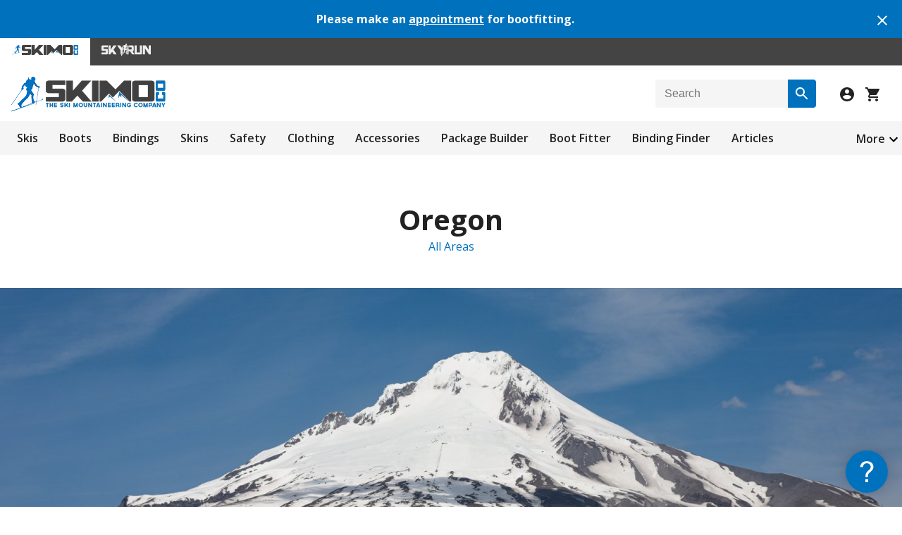

--- FILE ---
content_type: text/html; charset=utf-8
request_url: https://skimo.co/oregon
body_size: 3582
content:
<!DOCTYPE html>
<html lang="en">
<head>
  <title>Backcountry Skiing in Oregon</title>
      <link href="https://www.skimo.co/image/data/icon.png" rel="icon" />    <link rel="stylesheet" type="text/css" href="https://www.skimo.co/catalog/view/theme/skimo/stylesheet/min.css?v=5031" />

        <meta name="viewport" content="width=device-width, initial-scale=1.0" />
    <link id="responsive" rel="stylesheet" type="text/css" href="https://www.skimo.co/catalog/view/theme/skimo/stylesheet/responsive.min.css?v=5031" />
    <script type="text/javascript" src="https://www.skimo.co/catalog/view/javascript/jquery/jquery-1.12.4.min.js"></script>
  <script type="text/javascript" src="https://www.skimo.co/catalog/view/javascript/common.min.js?v=5031"></script>
    	    <script async src="https://www.googletagmanager.com/gtag/js?id=G-02ELW0XJ3V"></script>
<script>
  window.dataLayer = window.dataLayer || [];
  function gtag(){dataLayer.push(arguments);}
  gtag('js', new Date());
  gtag('config', 'G-02ELW0XJ3V', {'allow_enhanced_conversions':true});
</script>    <link href="https://fonts.googleapis.com/css?family=Open+Sans:300,400,600,700&display=swap" rel="stylesheet" type="text/css">
</head>
<body>

  <div class="alertBar">
    <div class="alertBar-text">
      <h4>Please make an <a href='https://skimo.youcanbook.me/'>appointment</a> for bootfitting.</h4>
    </div>
    <div class="alertBar-close">
      <a onclick="closeAlert('1202');"><img src="https://www.skimo.co/catalog/view/theme/skimo/image/close-white.svg"></a>
    </div>
  </div>
  
<div class="storeNavigation">
      <div class="storeSelection activeStore">
      <img src="https://www.skimo.co/catalog/view/theme/skimo/image/skimoStore.svg" alt="Skimo Co"/>
    </div>
        <a href="https://skyrun.skimo.co/">
      <div class="storeSelection">
        <img src="https://www.skimo.co/catalog/view/theme/skimo/image/skyrunStore.svg" alt="SkyRun"/>
      </div>
    </a>
  </div>

<div id="container" class="skimo">
  <div id="header">
    <div id="headerLogoAndIcons">
      <div id="logo">
        <a href="/">
          <img src="https://www.skimo.co/image/data/logo.png" title="Skimo Co" alt="Skimo Co" class="logoInNavigation"/>
        </a>
      </div>
      <div id="searchBoxAndIcons">
        <div id="search-box" class="search-box">
          <div id="btn-search" class="button-search" title="Search"></div>
          <input id="search" type="text" placeholder="Search" />
        </div>
        <div id="iconsForHeader">
          <img id="searchIcon" src="https://www.skimo.co/catalog/view/theme/skimo/image/search-icon.svg" class="searchIcon">
                      <a id="login" href="/account/login">
              <img src="https://www.skimo.co/catalog/view/theme/skimo/image/account-icon.svg">
            </a>
                    <a id="checkout" href="/checkout/simple">
            <div class="header-shoppingCartImage">
              <img src="https://www.skimo.co/catalog/view/theme/skimo/image/shopping-cart.svg">
                          </div>
          </a>
        </div>
      </div>
    </div>

    <div id="searchBoxPopUp">
      <div class="search-box search-box-pop-up">
       <div class="button-search" title="Search"></div>
       <input type="text" placeholder="Search" />
      </div>
    </div>

    <div class="priorityNavigation">
      <div class="moreButton">
        <a>More</a>
        <img width="24" height="24" src="https://www.skimo.co/catalog/view/theme/skimo/image/arrow-down.svg" class='dropdownImage'>
      </div>
      <ul class="visible-links">
                  <li><a href="/skis">Skis</a>
            <div>
                          <ul>
                                                              <li><a href="/race-skis">Race</a></li>
                                                                <li><a href="/mountaineering-skis">Mountaineering</a></li>
                                                                <li><a href="/backcountry-skis">Touring</a></li>
                                                                <li><a href="/powder-skis">Powder</a></li>
                                            </ul>
                        </div>
          </li>
                  <li><a href="/boots">Boots</a>
            <div>
                          <ul>
                                                              <li><a href="/race-boots">Race</a></li>
                                                                <li><a href="/alpine-touring-boots">Touring</a></li>
                                                                <li><a href="/freeride-boots">Freeride</a></li>
                                                                <li><a href="/boot-parts">Parts &amp; Accessories</a></li>
                                            </ul>
                        </div>
          </li>
                  <li><a href="/bindings">Bindings</a>
            <div>
                          <ul>
                                                              <li><a href="/race-bindings">Race</a></li>
                                                                <li><a href="/ski-mountaineering-bindings">Lean</a></li>
                                                                <li><a href="/alpine-touring-bindings">Full-featured</a></li>
                                                                <li><a href="/binding-parts">Parts &amp; Accessories</a></li>
                                            </ul>
                        </div>
          </li>
                  <li><a href="/skins">Skins</a>
            <div>
                          <ul>
                                                              <li><a href="/race-skins">Race</a></li>
                                                                <li><a href="/precut-skins">Precut</a></li>
                                                                <li><a href="/climbing-skins">Trim to Fit</a></li>
                                                                <li><a href="/skin-rolls">Off the Roll</a></li>
                                                                <li><a href="/skin-parts">Parts &amp; Accessories</a></li>
                                            </ul>
                        </div>
          </li>
                  <li><a href="/safety">Safety</a>
            <div>
                          <ul>
                                                              <li><a href="/helmets">Helmets</a></li>
                                                                <li><a href="/avalanche-safety">Avalanche Safety</a></li>
                                                                <li><a href="/mountaineering">Mountaineering</a></li>
                                            </ul>
                        </div>
          </li>
                  <li><a href="/clothing">Clothing</a>
            <div>
                          <ul>
                                                              <li><a href="/jackets">Men's Tops</a></li>
                                                                <li><a href="/womens-jackets">Women's Tops</a></li>
                                                                <li><a href="/pants">Men's Bottoms</a></li>
                                                                <li><a href="/womens-pants">Women's Bottoms</a></li>
                                                                <li><a href="/race-suits">Men's Suits</a></li>
                                                                <li><a href="/womens-suits">Women's Suits</a></li>
                                                                <li><a href="/life">Lifestyle</a></li>
                                            </ul>
                        </div>
          </li>
                  <li><a href="/accessories">Accessories</a>
            <div>
                          <ul>
                                                              <li><a href="/poles">Poles</a></li>
                                                                <li><a href="/backpacks">Packs</a></li>
                                                                <li><a href="/goggles">Vision</a></li>
                                                                <li><a href="/gloves">Hands</a></li>
                                                                <li><a href="/hats">Head</a></li>
                                                                <li><a href="/socks">Feet</a></li>
                                                                <li><a href="/watches">Watches</a></li>
                                                                <li><a href="/nutrition">Fuel &amp; Hydration</a></li>
                                                                <li><a href="/tuning">Tuning</a></li>
                                                                <li><a href="/books">Library</a></li>
                                                                <li><a href="/etc">Etc</a></li>
                                            </ul>
                        </div>
          </li>
              </ul>
      <ul class="hidden-links hidden">
              <li><a href='/packages'>Package Builder</a></li>
              <li><a href='/boot-fitter'>Boot Fitter</a></li>
              <li><a href='/binding-finder'>Binding Finder</a></li>
              <li><a href='/article/index'>Articles</a></li>
              <li><a href='/objectives'>Ski Objectives</a></li>
              <li><a href='/product/compare'>Comparisons</a></li>
              <li><a href='/product/specials'>Sale Items</a></li>
              <li><a href='/used-gear'>Used</a></li>
            </ul>
    </div>
  </div>
<div class="objective-mainContent">
  <div class="objective-header">
    <h1 class="objective-h1 width100Percent textAlignCenter">Oregon</h1>
    <div class="width100Percent textAlignCenter">
      <a href='/objectives'>All Areas</a>
    </div>
  </div>

  <div class="objective-area-bigImage" style="background-image:url('https://www.skimo.co/image/data/areas/2021/oregon.jpg');"></div>

  <div class="objective-wrappingText">
    <div class="objective-description">
              <div class="objective-paragraphHeadingDiv">
          <h2 class="objective-h2 objective-paragraphHeadings">Overview</h2>
                  </div>
        <div class="objective-textEditor"><p>Understandably, when backcountry skiers think of Oregon, year-round turns on Mt. Hood, Three Sisters, and other Cascade volcanic destinations come to mind. Look closely though, and you might just find some real gems in the eastern side of the state too.</p></div>
      
      
          </div>
  </div>

  <div class="objective-areas-objectives">
    <h2 class="objective-h2 semiBold marginBottom16px">Objectives in Oregon</h2>
    <div class="objective-area-objectivesDiv">
          <div class="objective-area-boxContainer">
        <div class="objective-area-objectiveBox" onclick="window.location.href='/three-sisters-ski-traverse-oregon'">
          <div>
                          <img src='https://www.skimo.co/image/cache/data/objectives/2021/three-sisters-traverse-landscape-760x570.jpg' class="objective-area-boxImage"/>
                        <div class="objective-area-textDiv">
              <a><h2 class="objective-h2 semiBold textColorBlue">Three Sisters Traverse</h2></a>
              <h5 class="objective-h5">25.00 mi traverse</h5>
            </div>
          </div>
        </div>
      </div>
          <div class="objective-area-boxContainer">
        <div class="objective-area-objectiveBox" onclick="window.location.href='/wyeast-face-hood'">
          <div>
                          <img src='https://www.skimo.co/image/cache/data/objectives/2021/wy-east-face-760x570.jpg' class="objective-area-boxImage"/>
                        <div class="objective-area-textDiv">
              <a><h2 class="objective-h2 semiBold textColorBlue">Mount Hood - Wy' East Face</h2></a>
              <h5 class="objective-h5">5400 ft face</h5>
            </div>
          </div>
        </div>
      </div>
        </div>
  </div>
</div>

</script>
  <div class="socialMediaFooterBox">
    <h2>Follow us on social media</h2>
    <div class="iconsBoxForFooter">
      <a href='https://instagram.com/skimo_co/'>
        <img src="https://www.skimo.co/catalog/view/theme/skimo/image/instagramLogo.png">
      </a>
      <a href='https://www.facebook.com/SkimoCo'>
        <img src="https://www.skimo.co/catalog/view/theme/skimo/image/facebookLogo.png">
      </a>
      <a href='/feed/rss'>
        <img src="https://www.skimo.co/catalog/view/theme/skimo/image/rssLogo.png">
      </a>
    </div>
  </div>
  <div id="footer">
    <div class="footerTextContainer">
      <div class="column">
        <h3>Information</h3>
        <ul>
          <li><a href="/about">About Us</a></li>
          <li><a href="/article/index">News &amp; Articles</a></li>
          <li><a href="/privacy">Privacy</a> / <a href="/terms">Terms</a></li>
        </ul>
      </div>
      <div class="column">
        <h3>Customer Service</h3>
        <ul>
          <li><a href="/information/contact">Contact Us</a></li>
          <li><a href="/shipping">Shipping &amp; Services</a></li>
          <li><a href="/account/return/policy">Returns &amp; Warranty</a></li>
        </ul>
      </div>
      <div class="column account-column">
        <h3>My Account</h3>
        <ul>
          <li><a href="/account/account">Home</a></li>
          <li><a href="/account/order">Order History</a></li>
          <li><a href="/account/wishlist">Wish List</a></li>
        </ul>
      </div>
      <div class="column">
        <h3>Extras</h3>
        <ul>
          <li><a href="/product/specials">Specials</a></li>
          <li><a href="/account/voucher">Gift Certificates</a></li>
          <li><a href="/product/manufacturer">Brands</a></li>
        </ul>
      </div>
      <div class="column contact-column">
        <ul>
          <li class="email-cl"><a href="mailto:help@skimo.co">help@skimo.co</a></li>
          <li class="phone-cl" title="(801) 942-9084"><a href="tel:(801) 942-9084">(801) 942-9084</a></li>
          <li class="address-cl">Salt Lake City, UT</li>
        </ul>
      </div>
    </div>
  </div>
       <div id='fullscreen'>View <a href='javascript:toggle_fs();'>full screen</a> version</div>
  </div>
<script type="text/javascript">
  var enchant = enchant || [];
</script>
<script src="//platform.enchant.com" data-enchant-messenger-id="3a90f06c" async></script>
<script type="text/javascript">
<!--
$(document).ready(function() {
  $("a:contains('Sale Items')").css('color','red');
});
//-->
</script>
</body></html>

--- FILE ---
content_type: image/svg+xml
request_url: https://www.skimo.co/catalog/view/theme/skimo/image/skimoStore.svg
body_size: 5823
content:
<svg width="895" height="168" viewBox="0 0 895 168" fill="none" xmlns="http://www.w3.org/2000/svg">
<rect width="895" height="168" fill="white"/>
<path d="M844.859 107.738H837.461V130.161H871.231V107.738H863.831V89.2605H877.42C879.216 89.2605 880.696 90.158 881.861 91.9518C883.027 93.7443 883.609 95.9605 883.609 98.588V139.312C883.609 141.943 883.027 144.126 881.861 145.859C880.696 147.596 879.216 148.459 877.42 148.459H831.135C829.341 148.459 827.838 147.596 826.629 145.859C825.418 144.126 824.812 141.943 824.812 139.312V98.588C824.812 95.9605 825.418 93.7443 826.629 91.9518C827.838 90.158 829.341 89.2605 831.135 89.2605H844.859V107.738Z" fill="#0071BC"/>
<path d="M871.096 37.5637H837.326V63.7538H871.096V37.5637ZM883.609 28.235V73.085C883.609 75.595 883.028 77.7462 881.861 79.5425C880.696 81.3362 879.216 82.2325 877.42 82.2325H831.001C829.297 82.2325 827.838 81.3362 826.629 79.5425C825.418 77.7462 824.812 75.595 824.812 73.085V28.235C824.812 25.7225 825.418 23.57 826.629 21.775C827.838 19.9813 829.297 19.0863 831.001 19.0863H877.42C879.216 19.0863 880.696 19.9813 881.861 21.775C883.028 23.57 883.609 25.7225 883.609 28.235Z" fill="#0071BC"/>
<path d="M241.919 148.643H140.725V121.18H221.444V96.9638H161.2C155.687 96.9638 150.895 95.6363 146.829 92.9775C142.755 90.3188 140.725 87.025 140.725 83.085V32.5863C140.725 28.8488 142.755 25.6463 146.829 22.9875C150.895 20.3313 155.687 19 161.2 19H262V46.4663H181.675V69.205H241.919C247.431 69.205 252.156 70.5338 256.094 73.1925C260.031 75.8488 262 79.1488 262 83.085V134.764C262 138.704 260.031 141.998 256.094 144.656C252.156 147.313 247.431 148.643 241.919 148.643Z" fill="#404040"/>
<path d="M370.962 148.643L336.707 111.73L302.449 148.643H268.193V19.5913H308.749V81.6075L363.874 19.5913H422.149L365.449 81.6075L424.512 148.643H370.962Z" fill="#404040"/>
<path d="M468.67 148.643H428.113V19.5912H468.67V148.643Z" fill="#404040"/>
<path d="M718.43 121.18H775.918V47.0562H718.43V121.18ZM796.393 148.643H697.955C692.441 148.643 687.717 147.364 683.78 144.802C679.841 142.246 677.874 138.999 677.874 135.06V33.1775C677.874 29.44 679.841 26.2363 683.78 23.5775C687.717 20.9213 692.441 19.5912 697.955 19.5912H796.393C801.905 19.5912 806.631 20.9213 810.569 23.5775C814.505 26.2363 816.475 29.44 816.475 33.1775V135.06C816.475 138.999 814.505 142.246 810.569 144.802C806.631 147.364 801.905 148.643 796.393 148.643Z" fill="#404040"/>
<path d="M671.524 19.591H627.356L573.863 73.9085L519.546 19.591H475.105L474.936 148.642H484.634L533.076 99.066L557.43 123.422L597.669 83.1822L661.655 148.642H671.355L671.524 19.591Z" fill="#404040"/>
<path d="M597.669 88.2188L589.677 129.64L599.822 111.979L610.906 123.44L607.712 106.718L657.925 148.643L597.669 88.2188Z" fill="#0071BC"/>
<path d="M533.077 104.103L530.777 126.163L540.079 117.99L577.445 148.643" fill="#0071BC"/>
<path d="M107.677 111.927C107.677 111.927 107.51 111.509 106.842 111.417C106.174 111.324 105.182 111.338 104.69 111.004C104.199 110.67 102.9 109.757 102.808 109.715C102.715 109.673 102.72 109.534 102.724 109.52C102.724 109.52 102.766 109.381 102.529 109.409C102.293 109.437 102.036 108.525 101.57 107.433C101.104 106.341 100.484 104.276 100.547 102.989C100.61 101.702 100.276 101.159 100.144 100.909C100.011 100.659 100.137 99.6361 99.6984 98.5998C99.2603 97.5633 99.3229 95.8871 99.5525 93.5639C99.782 91.2408 100.297 88.5907 100.679 87.5612C101.062 86.5318 101.59 85.1268 101.34 84.1252C101.09 83.1236 99.622 80.8839 98.5439 79.5345C97.4658 78.1851 96.8328 77.4269 96.6172 76.8706C96.4015 76.314 95.7755 76.008 95.1287 75.062C94.4819 74.1161 93.3967 73.0031 93.2367 72.6207C93.0769 72.238 92.9377 72.1129 92.6525 71.8833C92.3673 71.6538 92.6665 70.6592 92.5133 70.214C92.3603 69.7688 90.7328 68.2386 90.7467 68.0856C90.7605 67.9326 91.4631 67.9674 91.6439 67.9534C91.8247 67.9395 93.1978 66.8931 93.7793 66.2354C95.7408 64.0166 97.7162 56.7828 97.7579 53.8197C97.7579 53.8197 99.1908 51.5661 99.9141 49.535C100.637 47.504 101.215 46.638 100.436 44.5514C100.436 44.5514 100.731 44.7009 101.817 46.2242C102.902 47.7474 103.809 48.2274 103.997 48.763C104.185 49.2985 104.411 49.5003 104.793 49.7194C105.176 49.9385 105.218 50.9262 105.719 51.2636C106.219 51.6009 106.445 51.4687 106.438 52.0495C106.432 52.6303 106.849 53.0163 107.291 53.1902C107.732 53.3641 108.504 53.9066 108.782 54.4805C109.061 55.0543 110.035 55.6386 110.403 55.6108C110.772 55.5829 111.638 56.9636 114.243 58.0209C116.847 59.0782 118.113 59.8433 118.75 59.8537C118.75 59.8537 118.673 61.4152 118.618 61.8186C118.578 62.1033 113.48 92.9444 110.481 111.078C108.788 111.591 107.677 111.927 107.677 111.927ZM95.3606 119.471C94.0731 119.941 74.9978 126.269 55.1026 132.857C55.7049 132.302 56.094 131.741 56.094 131.583C56.094 131.18 54.6472 126.867 54.7306 126.38C54.8142 125.893 55.4054 123.835 55.3915 123.703C55.3775 123.57 55.4192 122.012 55.4192 122.012C55.4192 122.012 57.7169 119.513 58.6721 117.936C59.6274 116.36 60.6151 115.228 61.5379 114.593C62.4607 113.958 62.7018 113.986 62.7018 113.814C62.7018 113.642 62.929 112.979 63.6709 112.182C64.4128 111.384 64.8394 110.777 65.4608 109.951C66.0821 109.126 68.148 107.058 70.0052 105.256C71.8622 103.455 73.323 102.029 76.453 99.5109C79.583 96.9931 79.5343 96.8817 80.3272 95.6088C81.1202 94.3359 83.1304 90.58 84.0624 89.1401C84.9944 87.7004 86.5246 84.8138 87.2411 82.6158C87.2411 82.6158 88.5626 83.8678 89.446 84.772C90.3293 85.6763 91.9361 87.0674 91.9778 87.1787C92.0196 87.29 92.1169 87.5334 92.4438 87.7143C92.7707 87.8951 92.8125 87.9368 92.569 88.5489C92.3256 89.161 92.0473 89.4601 92.1448 90.3783C92.2421 91.2964 92.1309 92.8475 92.0265 93.7795C91.9221 94.7116 92.1935 99.1979 92.2769 99.4483C92.3603 99.6987 92.6803 102.557 92.7638 103.218C92.8473 103.879 93.3704 107.141 93.7167 108.004C94.1688 109.131 94.6001 108.818 94.4609 109.534C94.3219 110.25 93.7028 111.732 93.7445 112.149L93.7426 112.108C93.6907 112.452 94.0529 112.395 94.0436 112.488C94.0343 112.58 93.8674 115.919 93.8674 115.919C93.8674 115.919 92.8288 116.225 92.7081 116.513C92.5876 116.8 91.8457 117.422 91.011 117.783C90.1763 118.145 59.8917 129.622 58.6397 129.956C57.3877 130.289 58.3058 130.373 59.1405 130.526C59.9751 130.679 61.1576 130.804 61.7882 130.526C61.7882 130.526 80.2107 123.193 98.5148 116.522C97.7348 117.731 96.655 118.999 95.3606 119.471V119.471ZM72.3839 63.423C72.1881 65.2406 70.8306 65.8112 70.1952 65.8158C69.5599 65.8204 68.3821 65.2269 68.549 63.6595C68.716 62.0922 69.2168 61.6239 70.186 60.7011C71.1551 59.7783 71.846 59.1384 71.846 59.1384C71.846 59.1384 72.1846 59.2034 72.1985 59.2126C72.1985 59.2126 72.5648 61.7445 72.3839 63.423V63.423ZM135.388 101.424C135.179 100.937 134.018 100.603 132.727 102.175C131.437 103.747 130.282 104.957 126.415 106.195C123.803 107.031 116.175 109.352 111.496 110.77L119.432 62.702C119.432 62.702 119.807 62.7715 119.821 62.5559C119.835 62.3403 120.141 60.344 120.141 60.344C120.141 60.344 120.078 60.8309 120.892 60.8727C121.706 60.9144 122.541 60.1354 122.548 59.5928C122.555 59.0503 122.478 59.0155 122.652 58.7443C122.826 58.473 122.895 58.0974 122.812 57.8887C122.728 57.6801 123.153 57.541 123.153 57.541C123.153 57.541 123.062 58.3965 123.292 58.4243C123.521 58.4521 123.626 57.527 123.271 56.2403C122.916 54.9535 122.401 54.8005 122.242 54.4944C122.082 54.1883 121.386 53.7849 121.143 53.6876C120.899 53.5902 120.579 53.3397 120.377 53.5832C120.176 53.8267 120.231 54.0631 119.814 54.0631C119.397 54.0631 119.445 54.1188 119.271 54.2231C119.098 54.3275 118.555 54.4944 118.284 54.404C118.013 54.3135 117.738 53.844 117.439 53.9136C117.14 53.9832 117.035 54.1223 116.781 53.8649C116.528 53.6075 116.364 53.5624 116.364 53.2911C116.364 53.0198 115.992 52.8702 115.599 52.7103C115.206 52.5503 115.084 52.2269 114.994 51.9904C114.903 51.7539 114.326 51.7365 114.055 51.3018C113.784 50.867 113.181 49.7483 112.68 49.2893C112.179 48.8302 112.142 48.8719 112.147 48.7003C112.151 48.5288 112.031 48.2645 111.729 48.2691C111.428 48.2738 111.447 48.232 111.215 48.0234C110.983 47.8147 110.714 47.5272 110.714 47.5272C110.714 47.5272 106.383 41.87 105.701 39.0414C105.537 38.3598 105.279 36.7275 104.88 35.9671C104.482 35.2065 104.231 34.8495 104.231 34.8495C104.231 34.8495 104.588 34.6678 104.572 34.2724C104.557 33.877 105.235 34.3111 105.504 33.866C105.773 33.4208 105.023 32.9185 105.047 31.9722C105.054 31.701 105.576 30.8385 105.576 30.8385C105.576 30.8385 107.289 30.6299 107.642 29.6142C107.878 28.9326 107.28 28.1258 107.28 28.1258C107.28 28.1258 107.51 27.4163 107.03 25.74C106.55 24.0637 104.971 21.9493 102.425 20.579C99.8794 19.2087 96.079 19.2296 94.4875 20.3285C92.8959 21.4276 91.7303 23.1579 91.484 26.1296C91.2614 28.8144 93.0143 29.7394 93.0143 29.7394C93.0143 29.7394 92.3395 29.7047 91.4979 29.6768C90.6563 29.6491 90.072 30.5811 90.072 30.5811C90.072 30.5811 88.9348 29.8856 88.1836 29.4682C87.4324 29.0509 86.4899 28.7483 86.2881 28.6822C86.0864 28.6161 85.6691 28.2023 84.9666 28.1084C84.2641 28.0145 82.7616 27.9171 82.7616 27.9171C82.7616 27.9171 83.6102 22.0142 83.6844 21.2119C83.7587 20.4097 82.9749 20.623 82.4741 21.2908C81.9733 21.9585 81.2175 22.8117 81.1711 22.9832C81.1247 23.1548 80.3318 28.7425 80.3318 28.7425C80.3318 28.7425 78.6533 29.2433 78.1477 29.5494C77.6424 29.8553 77.1972 29.7719 76.0935 30.8431C74.9899 31.9142 75.1337 31.9977 74.2713 32.8555C73.4088 33.7135 72.9543 35.29 72.7317 36.1594C72.5091 37.0289 71.8414 39.0947 71.6814 39.3173C71.5215 39.5399 71.8414 40.6528 71.5423 40.7084C71.2433 40.7641 70.6775 41.0353 70.1814 41.3414C69.6852 41.6474 68.4378 42.4728 68.3821 42.5099C68.3265 42.547 67.9648 42.5656 67.5567 42.8902C67.5567 42.8902 66.5877 42.6027 65.739 43.3168C64.8905 44.0309 64.2505 45.4127 63.6431 46.1129C63.0356 46.8131 61.3709 48.5798 60.7449 49.141C60.1189 49.702 59.4872 50.3951 59.4326 51.2137C59.4233 51.3528 58.9968 51.8072 58.7278 51.9046C58.4589 52.002 58.1899 52.3127 58.2178 52.7857C58.2455 53.2587 58.125 53.5554 57.7633 53.9866C57.4016 54.4179 57.1558 54.9094 57.2115 55.4241C57.2671 55.9388 56.4417 56.6715 56.1356 56.9845C55.8296 57.2975 55.8227 57.9861 55.8365 58.4104C55.8505 58.8347 56.0105 60.0241 55.7601 61.1579C55.5097 62.2916 55.5444 62.0343 55.3079 62.2082C55.0714 62.3821 55.0158 62.9384 54.4176 63.5923C53.8195 64.2461 52.7726 65.5433 52.7135 65.7729C52.6544 66.0024 52.7726 66.2216 52.9431 66.2563C53.1135 66.291 52.5849 66.7084 52.7901 66.9518C52.9953 67.1953 53.6734 67.0283 53.7465 67.1222C53.8195 67.2162 53.9864 67.5396 54.675 67.3866C55.3636 67.2335 57.1859 66.6597 57.1859 66.6597C57.1859 66.6597 56.6296 67.6892 56.1287 68.4125C55.628 69.1359 9 133.438 9 133.438L9.81611 134.031L57.3553 68.7788C57.3553 68.7788 57.3877 68.9968 57.7146 68.7534C58.0415 68.5099 60.4551 66.2216 60.6499 65.0878C60.6499 65.0878 61.3176 65.0321 61.4289 64.3574C61.5402 63.6828 61.6723 63.5575 61.6723 63.5575C61.6723 63.5575 63.3166 62.2361 63.6701 62.0004C63.8716 61.8661 63.9783 61.5686 64.0159 61.2414C64.362 61.2344 64.8296 61.3218 65.0156 61.8604C65.3263 62.7599 65.1733 63.808 64.9832 64.2577C64.793 64.7075 64.8256 64.893 65.1501 64.5545C65.4747 64.216 65.5721 63.5204 65.5814 63.2515C65.5907 62.9826 65.7251 63.1634 65.8132 63.117C65.9013 63.0706 65.9292 61.9531 65.3773 61.0211C64.9512 60.3013 64.1511 60.1434 63.8013 60.1086C63.5897 59.8358 63.2777 59.6829 63.1794 59.6763C63.0403 59.667 61.7512 60.5527 61.7326 60.5574L61.7141 60.562C61.7141 60.562 61.4544 60.3116 61.5425 59.9777C61.6306 59.6438 61.5889 59.8247 61.2735 59.3749C60.9582 58.9251 60.731 58.2574 60.6383 58.1924C60.5455 58.1275 61.8068 57.891 62.0619 57.3717C62.3169 56.8524 62.4653 56.5393 62.7991 56.3794C63.133 56.2194 63.2165 56.0038 63.2095 55.7116C63.2026 55.4195 63.3208 54.7935 63.6755 54.6613C64.0303 54.5292 64.5519 54.3761 65.0041 53.6388C65.4562 52.9016 67.1533 50.8149 67.4524 50.7523C67.7515 50.6897 68.3428 49.9454 68.4749 49.688C68.607 49.4308 68.8923 49.6255 69.0592 49.6116C69.2261 49.5977 69.6365 49.3959 69.6365 49.3959C69.6365 49.3959 70.1512 50.5576 69.7964 50.9331C69.4417 51.3087 69.4765 53.0778 69.6063 53.4302C69.7362 53.7826 70.4781 54.4457 71.1181 55.4786C71.6819 56.3888 72.3211 56.7775 72.6483 56.8928C72.6388 57.0183 72.6102 57.2279 72.5231 57.2279C72.4025 57.2279 72.217 57.2604 72.3746 57.4783C72.5324 57.6963 72.5972 57.8168 72.1706 58.2435C71.744 58.6701 71.5817 58.8417 71.6049 58.939C71.6281 59.0364 70.6728 59.9267 69.9959 60.5574C69.3188 61.188 68.512 61.8697 68.192 63.168C67.8721 64.4664 68.41 66.043 70.274 66.0754C72.1381 66.1079 72.7456 64.0398 72.7363 63.0243C72.7271 62.0087 72.4906 59.2311 72.4906 59.2311C72.4906 59.2311 72.6948 59.2961 72.7364 58.8927C72.7781 58.4892 72.8338 58.2017 73.098 57.993C73.3402 57.8018 73.8232 57.3887 73.9386 56.9926C74.7239 57.0188 75.6337 57.0299 75.7956 56.9914C76.0739 56.9254 76.5156 56.5567 76.6999 56.7306C76.8842 56.9045 76.5538 57.5722 76.366 57.7322C76.1782 57.8922 76.0251 58.5426 75.9312 58.6956C75.8374 58.8486 75.4514 59.7946 75.4409 59.9094C75.4305 60.0241 73.4064 62.389 73.0656 64.6913C72.7248 66.9936 73.2603 69.1707 74.5471 70.8053C75.8339 72.4398 76.599 72.7667 76.5851 73.1006C76.5712 73.4345 76.3138 73.5038 76.3626 73.8865C76.4112 74.2691 75.6739 76.1681 75.2497 77.5313C74.8254 78.8946 74.721 79.9518 74.5471 81.2247C74.3732 82.4976 74.1924 83.5965 74.0602 83.7774C73.928 83.9582 73.4273 84.6538 73.2951 85.4885C73.163 86.3231 73.1143 86.4622 72.9543 86.6222C72.7942 86.7822 72.3213 87.7004 72.4048 88.5489C72.4048 88.5489 71.3892 89.3419 70.8537 90.1348C70.3181 90.9278 69.1218 92.6109 69.1218 92.6109C69.1218 92.6109 66.5343 95.2403 65.2544 96.3183C63.9746 97.3965 62.8757 98.4745 62.1314 99.2814C61.3871 100.088 60.8029 100.617 60.8376 100.951C60.8725 101.285 59.7943 102.119 59.697 102.071C59.5995 102.022 59.1753 101.618 58.271 102.071C57.3668 102.523 50.0473 111.12 49.565 111.38C49.0827 111.639 46.9752 113.492 46.9682 113.714C46.9612 113.937 47.3229 114.34 47.003 114.403C46.6831 114.465 44.819 114.612 44.7076 114.959C44.5963 115.307 44.6103 115.877 44.6103 115.877C44.6103 115.877 43.9774 116.17 43.2469 116.524C42.5167 116.879 42.0576 117.401 41.4038 117.484C40.75 117.568 40.2213 117.769 40.2283 118.166C40.2352 118.562 41.8906 121.588 42.767 122.562C43.6434 123.536 44.5268 123.549 44.7425 123.25C44.958 122.951 46.4049 124.968 46.4674 125.817C46.53 126.665 45.9179 126.227 46.4813 127.278C47.0448 128.328 49.2219 132.738 51.392 133.878C51.4816 133.926 51.5721 133.963 51.6628 133.996C30.241 141.089 9 148.11 9 148.11L12.6354 149C12.6354 149 99.8029 119.397 102.001 117.839C103.426 116.829 103.716 115.468 103.744 114.636C105.962 113.845 108.15 113.074 110.273 112.334C109.133 119.229 108.344 123.997 108.344 123.997L109.309 124.015L111.296 111.978C122.856 107.962 132.236 104.924 133.25 104.558C136.13 103.52 135.596 101.911 135.388 101.424" fill="#0072C0"/>
</svg>


--- FILE ---
content_type: image/svg+xml
request_url: https://www.skimo.co/catalog/view/theme/skimo/image/search-icon.svg
body_size: 319
content:
<?xml version="1.0" encoding="UTF-8"?>
<svg width="18px" height="18px" viewBox="0 0 18 18" version="1.1" xmlns="http://www.w3.org/2000/svg" xmlns:xlink="http://www.w3.org/1999/xlink">
    <!-- Generator: Sketch 51.3 (57544) - http://www.bohemiancoding.com/sketch -->
    <title>search-24px</title>
    <desc>Created with Sketch.</desc>
    <defs></defs>
    <g id="The-designs" stroke="none" stroke-width="1" fill="none" fill-rule="evenodd">
        <g id="Artboard-Copy-39" transform="translate(-262.000000, -49.000000)">
            <g id="search-24px" transform="translate(259.000000, 46.000000)">
                <path d="M15.5,14 L14.71,14 L14.43,13.73 C15.41,12.59 16,11.11 16,9.5 C16,5.91 13.09,3 9.5,3 C5.91,3 3,5.91 3,9.5 C3,13.09 5.91,16 9.5,16 C11.11,16 12.59,15.41 13.73,14.43 L14,14.71 L14,15.5 L19,20.49 L20.49,19 L15.5,14 Z M9.5,14 C7.01,14 5,11.99 5,9.5 C5,7.01 7.01,5 9.5,5 C11.99,5 14,7.01 14,9.5 C14,11.99 11.99,14 9.5,14 Z" id="Shape" fill="#222222" fill-rule="nonzero"></path>
                <polygon id="Shape" points="0 0 24 0 24 24 0 24"></polygon>
            </g>
        </g>
    </g>
</svg>